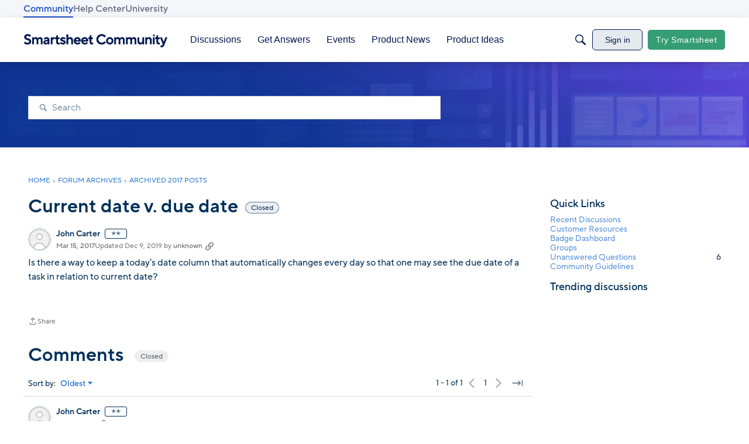

--- FILE ---
content_type: text/javascript; charset=utf-8
request_url: https://cdn.bizible.com/xdc.js?_biz_u=49fa34bc2f2946e0d5e908c4ebc400b5&_biz_h=-1719904874&cdn_o=a&jsVer=4.25.11.25
body_size: 218
content:
(function () {
    BizTrackingA.XdcCallback({
        xdc: "49fa34bc2f2946e0d5e908c4ebc400b5"
    });
})();
;
